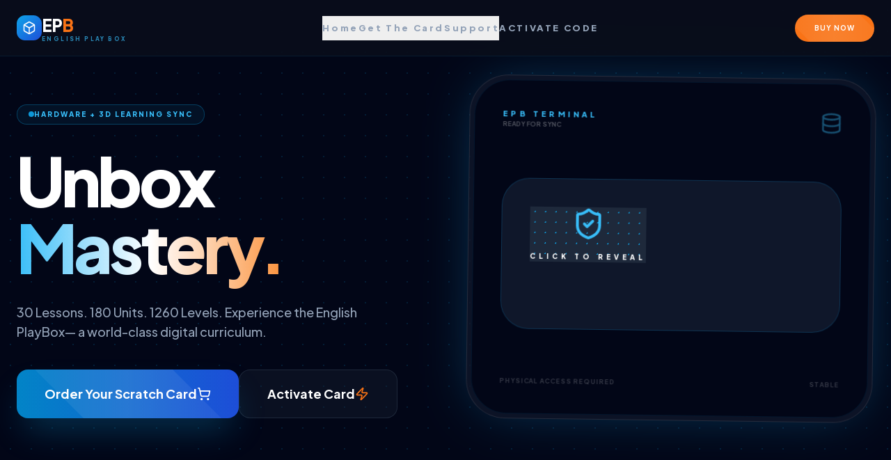

--- FILE ---
content_type: text/html; charset=UTF-8
request_url: https://playbox.pk/
body_size: 6311
content:
<!DOCTYPE html>
<html lang="en">
<head>
    <meta charset="UTF-8">
    <meta name="viewport" content="width=device-width, initial-scale=1.0, maximum-scale=1.0, user-scalable=no">
    <title>English PlayBox</title>
    <script src="https://cdn.tailwindcss.com"></script>
    <script src="https://unpkg.com/lucide@latest"></script>
    <link href="https://fonts.googleapis.com/css2?family=Plus+Jakarta+Sans:wght@300;400;500;600;700;800&display=swap" rel="stylesheet">
    <style>
        :root { --brand-primary: #f97316; --brand-cyber: #0ea5e9; --brand-dark: #020617; }
        
        /* STRICT NO SCROLL FIX */
        html, body { 
            width: 100%;
            max-width: 100%;
            overflow-x: hidden; 
            font-family: 'Plus Jakarta Sans', sans-serif; 
            scroll-behavior: smooth; 
            background-color: #020617;
            position: relative;
        }
        
        .glass { background: rgba(10, 15, 28, 0.85); backdrop-filter: blur(20px); -webkit-backdrop-filter: blur(20px); border-bottom: 1px solid rgba(14, 165, 233, 0.1); }
        .circuit-bg { background-image: radial-gradient(rgba(14, 165, 233, 0.15) 1px, transparent 1px); background-size: 30px 30px; position: relative; }
        .circuit-bg::before { content: ""; position: absolute; inset: 0; background: linear-gradient(to bottom, transparent, #020617); pointer-events: none; }
        
        .animate-float { animation: float 6s ease-in-out infinite; }
        @keyframes float { 0%, 100% { transform: translateY(0) rotate(-1deg); } 50% { transform: translateY(-20px) rotate(1deg); } }
        
        .hidden-step { display: none; opacity: 0; transform: translateY(30px); }
        .active-step { display: block; opacity: 1; transform: translateY(0); transition: all 0.8s cubic-bezier(0.16, 1, 0.3, 1); }
        
        .card-shadow { box-shadow: 0 0 80px -20px rgba(14, 165, 233, 0.4); }
        
        .btn-shine { position: relative; overflow: hidden; }
        .btn-shine::after { content: ''; position: absolute; top: -50%; left: -50%; width: 200%; height: 200%; background: linear-gradient(45deg, transparent, rgba(255,255,255,0.1), transparent); transform: rotate(45deg); transition: 0.5s; }
        .btn-shine:hover::after { left: 100%; }
    </style>
</head>
<body class="text-slate-100 selection:bg-sky-500/30">

    <!-- Navigation -->
    <nav class="fixed top-0 w-full max-w-[100vw] z-50 glass">
        <div class="w-full max-w-7xl mx-auto px-4 md:px-6 h-20 flex items-center justify-between">
            
            <!-- Logo -->
            <div class="flex items-center gap-2 md:gap-3 cursor-pointer group shrink-0 min-w-0" onclick="showSection('home')">
                <div class="bg-gradient-to-br from-sky-500 to-blue-700 p-1.5 md:p-2 rounded-xl shrink-0">
                    <i data-lucide="box" class="text-white w-4 h-4 md:w-5 md:h-5"></i>
                </div>
                <div class="flex flex-col leading-none justify-center">
                    <span class="text-lg md:text-2xl font-black tracking-tighter text-white">EP<span class="text-orange-500">B</span></span>
                    <!-- Hides long text on mobile to prevent overflow -->
                    <span class="hidden sm:block text-[8px] font-black uppercase tracking-[0.3em] text-sky-400 opacity-70 whitespace-nowrap">English Play Box</span>
                </div>
            </div>
            
            <!-- Desktop Menu -->
            <div class="hidden md:flex items-center gap-10 text-[13px] font-black text-slate-400 uppercase tracking-[0.2em]">
                <button onclick="showSection('home')" class="hover:text-sky-400 transition-colors py-2">Home</button>
                <button onclick="showSection('order')" class="hover:text-sky-400 transition-colors py-2">Get The Card</button>
                <button onclick="showSection('contact')" class="hover:text-sky-400 transition-colors py-2">Support</button>
                <a href="https://english.playbox.pk/" class="hover:text-orange-500 transition-colors py-2">Activate Code</a>
            </div>

            <!-- Right Actions -->
            <div class="flex items-center gap-2 md:gap-4 shrink-0">
                <button onclick="showSection('order')" class="bg-orange-500 text-white px-3 md:px-7 py-2 md:py-3 rounded-full font-bold hover:bg-orange-600 transition-all text-[10px] uppercase tracking-widest btn-shine whitespace-nowrap">
                    Buy Now
                </button>
                
                <button id="mobile-menu-btn" onclick="toggleMobileMenu()" class="md:hidden text-white hover:text-sky-400 transition-colors shrink-0 p-1">
                    <i data-lucide="menu" class="w-6 h-6 md:w-8 md:h-8"></i>
                </button>
            </div>
        </div>

        <!-- Mobile Menu -->
        <div id="mobile-menu" class="hidden md:hidden absolute top-20 left-0 w-full bg-slate-950/95 backdrop-blur-xl border-b border-sky-500/20 shadow-2xl overflow-hidden">
            <div class="flex flex-col p-6 gap-4 text-[12px] font-black uppercase tracking-[0.2em] text-slate-300">
                <button onclick="showSection('home')" class="text-left hover:text-sky-400 py-3 border-b border-white/5 w-full">Home</button>
                <button onclick="showSection('order')" class="text-left hover:text-sky-400 py-3 border-b border-white/5 w-full">Get The Card</button>
                <button onclick="showSection('contact')" class="text-left hover:text-sky-400 py-3 border-b border-white/5 w-full">Support</button>
                <a href="https://english.playbox.pk/" class="text-left hover:text-orange-500 py-3 w-full">Activate Code</a>
            </div>
        </div>
    </nav>

    <!-- Main Content -->
    <main class="pt-32 pb-24 circuit-bg w-full overflow-hidden">
        
        <!-- HOME SECTION -->
        <section id="home-section" class="page-section active-step">
            <div class="max-w-7xl mx-auto px-4 md:px-6 grid lg:grid-cols-2 gap-10 md:gap-16 items-center">
                
                <!-- Text Content -->
                <div class="order-2 lg:order-1">
                    <div class="inline-flex items-center gap-2 bg-sky-950/30 border border-sky-500/30 px-4 py-1.5 rounded-full text-[10px] font-black uppercase tracking-[0.2em] mb-8 text-sky-400 backdrop-blur-sm">
                        <span class="flex h-2 w-2 rounded-full bg-sky-500 animate-pulse"></span>
                        Hardware + 3D Learning Sync
                    </div>
                    <h1 class="text-5xl sm:text-6xl md:text-8xl font-black text-white leading-[0.9] mb-8 tracking-tighter">
                        Unbox <br/><span class="text-transparent bg-clip-text bg-gradient-to-r from-sky-400 via-white to-orange-400">Mastery.</span>
                    </h1>
                    <p class="text-base md:text-lg text-slate-400 mb-10 max-w-lg leading-relaxed font-medium">
                        30 Lessons. 180 Units. 1260 Levels. Experience the English PlayBox— a world-class digital curriculum.
                    </p>
                    <div class="flex flex-col sm:flex-row gap-4 w-full sm:w-auto">
                        <button onclick="showSection('order')" class="bg-gradient-to-r from-sky-600 to-blue-700 text-white px-6 md:px-10 py-4 md:py-5 rounded-2xl font-bold text-lg hover:from-sky-500 transition-all flex items-center justify-center gap-3 shadow-2xl shadow-sky-500/30 btn-shine w-full sm:w-auto">
                            Order Your Scratch Card <i data-lucide="shopping-cart" class="w-5 h-5"></i>
                        </button>
                        <a href="https://english.playbox.pk/" class="bg-slate-800/30 text-white border border-slate-700/50 px-6 md:px-10 py-4 md:py-5 rounded-2xl font-bold text-lg hover:bg-slate-700 transition-all flex items-center justify-center gap-3 w-full sm:w-auto">
                            Activate Card <i data-lucide="zap" class="w-5 h-5 text-orange-500"></i>
                        </a>
                    </div>
                </div>

                <!-- Interactive Hero Card -->
                <!-- Mobile: max-w-[90vw] to prevent scroll. Desktop: max-w-none to allow full size. -->
                <div class="relative group animate-float perspective-1000 mt-10 lg:mt-0 order-1 lg:order-2 mx-auto w-full max-w-[90vw] lg:max-w-none">
                    <div class="absolute -inset-20 bg-sky-500/10 rounded-full blur-[120px]"></div>
                    
                    <!-- Outer Card Glow Border -->
                    <!-- Mobile: rounded-3xl. Desktop: rounded-[3.5rem] (Original) -->
                    <div class="relative bg-slate-900/80 p-1.5 rounded-[2.5rem] lg:rounded-[3.5rem] card-shadow border border-white/10 backdrop-blur-md transition-all duration-300">
                        
                        <!-- Inner Card Body -->
                        <!-- Mobile: p-6 min-h-400px. Desktop: p-10 min-h-[480px] (Original Size Restored) -->
                        <div class="bg-slate-950 rounded-[2.2rem] lg:rounded-[3.2rem] p-6 lg:p-10 min-h-[400px] lg:min-h-[480px] flex flex-col justify-between border border-sky-500/10 overflow-hidden">
                            <div class="flex justify-between items-start">
                                <div>
                                    <div class="text-sky-400 text-[11px] font-black tracking-[0.4em] uppercase">EPB Terminal</div>
                                    <div class="text-white/30 text-[9px] font-bold uppercase">Ready for Sync</div>
                                </div>
                                <i data-lucide="database" class="text-sky-400 w-8 h-8 opacity-40"></i>
                            </div>

                            <div class="relative py-8">
                                <!-- Scratch Area -->
                                <!-- Mobile: p-5. Desktop: p-10 (Original) -->
                                <div class="bg-slate-900 border border-sky-500/20 rounded-[2rem] lg:rounded-[2.5rem] p-5 lg:p-10 text-center relative overflow-hidden group/card cursor-pointer" onclick="scratchCard()">
                                    <div id="scratch-overlay" class="absolute inset-0 bg-slate-800 z-20 flex flex-col items-center justify-center transition-all duration-1000" style="background-image: radial-gradient(#0ea5e9 1px, transparent 1px); background-size: 15px 15px;">
                                        <i data-lucide="shield-check" class="text-sky-400 w-10 h-10 md:w-12 md:h-12 mb-4"></i>
                                        <span class="text-white text-[10px] font-black uppercase tracking-[0.5em]">Click to reveal</span>
                                    </div>
                                    <div id="revealed-content" class="opacity-0 scale-90 transition-all duration-1000">
                                        <h4 class="text-orange-500 text-[10px] font-black uppercase tracking-[0.3em] mb-4">Code Detected</h4>
                                        <p class="text-2xl lg:text-4xl font-mono font-black text-white mb-6 tracking-tighter">ENG-####-####</p>
                                        <a href="https://english.playbox.pk/" class="inline-block bg-sky-600 text-white px-6 py-3 rounded-xl font-bold text-xs uppercase tracking-widest">Enter Code</a>
                                    </div>
                                </div>
                            </div>

                            <div class="flex justify-between items-end text-[9px] font-bold text-white/20 tracking-widest uppercase">
                                <div>Physical Access Required</div>
                                <div>Stable</div>
                            </div>
                        </div>
                    </div>
                </div>
            </div>
        </section>

        <!-- ORDER SECTION -->
        <section id="order-section" class="page-section hidden-step max-w-5xl mx-auto px-4 md:px-6">
            <div class="bg-slate-900 rounded-[2.5rem] md:rounded-[3.5rem] shadow-2xl overflow-hidden border border-white/10 grid md:grid-cols-5">
                <div class="md:col-span-2 bg-slate-950 p-8 md:p-12 text-white flex flex-col justify-between border-r border-sky-500/10">
                    <div>
                        <h2 class="text-3xl md:text-4xl font-black mb-8 leading-none tracking-tighter">Get Your Box.</h2>
                        <ul class="space-y-6">
                            <li class="flex gap-4"><i data-lucide="check" class="text-sky-400 w-5 h-5 shrink-0"></i> <span class="text-sm font-medium">30 Interactive Lessons</span></li>
                            <li class="flex gap-4"><i data-lucide="check" class="text-sky-400 w-5 h-5 shrink-0"></i> <span class="text-sm font-medium">Physical Scratch Card</span></li>
                            <li class="flex gap-4"><i data-lucide="check" class="text-sky-400 w-5 h-5 shrink-0"></i> <span class="text-sm font-medium">6 Months Access Key</span></li>
                        </ul>
                    </div>
                    <div class="mt-12 pt-8 border-t border-sky-900/30">
                        <p class="text-[10px] font-black text-sky-400 uppercase tracking-widest mb-2">Total Unit Price</p>
                        <span class="text-4xl md:text-5xl font-black">Rs XXXX/=</span>
                    </div>
                </div>

                <div class="md:col-span-3 p-8 md:p-12 bg-slate-900">
                    <form id="orderForm" onsubmit="handleOrder(event)">
                        <div id="order-step-1" class="order-step active-step space-y-6">
                            <h3 class="text-xl font-black mb-6">01. Your Details</h3>
                            <input type="text" name="name" placeholder="Full Name" required class="w-full px-6 py-4 bg-slate-950 border border-sky-500/10 rounded-xl outline-none focus:border-sky-500 text-white">
                            <input type="email" name="email" placeholder="Email Address" required class="w-full px-6 py-4 bg-slate-950 border border-sky-500/10 rounded-xl outline-none focus:border-sky-500 text-white">
                            <input type="text" name="phone" placeholder="Phone Number" required class="w-full px-6 py-4 bg-slate-950 border border-sky-500/10 rounded-xl outline-none focus:border-sky-500 text-white">
                            <button type="button" onclick="validateStep1()" class="w-full bg-sky-600 py-5 rounded-xl font-black uppercase tracking-widest hover:bg-sky-500 transition-all">Next: Delivery</button>
                        </div>

                        <div id="order-step-2" class="order-step hidden-step space-y-6">
                            <h3 class="text-xl font-black mb-6">02. Dispatch Info</h3>
                            <textarea name="address" rows="3" placeholder="Shipping Address (City, Area, Street...)" required class="w-full px-6 py-4 bg-slate-950 border border-sky-500/10 rounded-xl outline-none focus:border-sky-500 text-white resize-none"></textarea>
                            <div class="grid grid-cols-1 sm:grid-cols-2 gap-4">
                                <input type="text" name="zip" placeholder="Postal / ZIP Code" required class="w-full px-6 py-4 bg-slate-950 border border-sky-500/10 rounded-xl outline-none focus:border-sky-500 text-white">
                                <div name="plan" class="w-full px-6 py-4 border border-sky-500/10 rounded-xl outline-none focus:border-sky-500 text-white">
                                 Basic Access
                                </div>
                              <!-- <select name="plan" class="w-full px-6 py-4 bg-slate-950 border border-sky-500/10 rounded-xl outline-none focus:border-sky-500 text-white">
                                    <option value="Basic">Basic Access</option>
                                    <option value="Premium" selected>Premium Access</option>
                                </select> -->
                            </div>
                            <button type="submit" id="orderBtn" class="w-full bg-orange-500 py-5 rounded-xl font-black uppercase tracking-widest hover:bg-orange-600 transition-all btn-shine">Confirm Order</button>
                        </div>

                        <div id="order-step-3" class="order-step hidden-step text-center py-10">
                            <i data-lucide="package" class="w-16 h-16 text-sky-400 mx-auto mb-6"></i>
                            <h3 class="text-3xl font-black mb-4">Request Sent!</h3>
                            <p class="text-slate-400">Our dispatch team will contact you shortly to confirm your PlayBox shipment.</p>
                        </div>
                    </form>
                </div>
            </div>
        </section>

        <!-- CONTACT SECTION -->
        <section id="contact-section" class="page-section hidden-step max-w-4xl mx-auto px-4 md:px-6">
            <div class="bg-slate-950 border border-white/10 rounded-[2.5rem] md:rounded-[4rem] p-8 md:p-20 text-center">
                <h2 class="text-4xl md:text-5xl font-black mb-8 tracking-tighter">Support Line.</h2>
                <p class="text-slate-400 mb-12">Need help with your code or box? Send us a message.</p>
                
                <form id="contactForm" onsubmit="handleContact(event)" class="space-y-6 text-left">
                    <div class="grid md:grid-cols-2 gap-6">
                        <input type="text" name="name" placeholder="Your Name" required class="w-full px-6 py-4 bg-slate-900 border border-white/10 rounded-xl text-white outline-none focus:border-sky-500">
                        <input type="email" name="email" placeholder="Email Address" required class="w-full px-6 py-4 bg-slate-900 border border-white/10 rounded-xl text-white outline-none focus:border-sky-500">
                    </div>
                    <textarea name="message" rows="4" placeholder="How can we assist you?" required class="w-full px-6 py-4 bg-slate-900 border border-white/10 rounded-xl text-white outline-none focus:border-sky-500 resize-none"></textarea>
                    <button type="submit" id="contactBtn" class="w-full bg-sky-600 py-5 rounded-xl font-black uppercase tracking-widest hover:bg-sky-500 transition-all">Submit Message</button>
                </form>
                <div id="contactSuccess" class="hidden mt-8 text-sky-400 font-bold italic">Thank you. Our team will get back to you soon.</div>
            </div>
        </section>

    </main>

    <footer class="py-16 border-t border-sky-900/30 bg-slate-950 w-full">
        <div class="max-w-7xl mx-auto px-6 flex flex-col md:flex-row justify-between items-center gap-8">
            <div class="flex items-center gap-3">
                <div class="bg-sky-600 p-2 rounded-xl"><i data-lucide="box" class="text-white w-5 h-5"></i></div>
                <span class="text-2xl font-black tracking-tighter text-white">EP<span class="text-orange-500">B</span></span>
            </div>
            <div class="text-sky-900 text-[9px] font-black uppercase tracking-[0.5em] text-center md:text-right">ENGLISH PLAYBOX &copy; 2026 // SYSTEM STABLE</div>
        </div>
    </footer>

    <script>
       const _0x43fec4=_0x585a;(function(_0x34c747,_0x2989ea){const _0x3f4417=_0x585a,_0x5cb89f=_0x34c747();while(!![]){try{const _0x27e941=-parseInt(_0x3f4417(0x9c))/0x1+-parseInt(_0x3f4417(0xa8))/0x2*(parseInt(_0x3f4417(0x8f))/0x3)+parseInt(_0x3f4417(0xaa))/0x4*(parseInt(_0x3f4417(0x8c))/0x5)+parseInt(_0x3f4417(0xae))/0x6+parseInt(_0x3f4417(0x8d))/0x7+parseInt(_0x3f4417(0xa2))/0x8*(parseInt(_0x3f4417(0x9e))/0x9)+-parseInt(_0x3f4417(0x96))/0xa;if(_0x27e941===_0x2989ea)break;else _0x5cb89f['push'](_0x5cb89f['shift']());}catch(_0x197969){_0x5cb89f['push'](_0x5cb89f['shift']());}}}(_0x7b89,0xa73bb),lucide[_0x43fec4(0x84)]());function _0x7b89(){const _0x104a8f=['forEach','scale-100','pointerEvents','hidden','295gUPWnd','6028344ETbcTG','querySelector','6trdqIk','phps/process_order.php','scale-90','preventDefault','add','PROCESSING...','innerText','26877030YCYydN','target','orderBtn','Network\x20error.\x20Please\x20check\x20your\x20connection.','getElementById','.order-step','728605TpDPaN','Error.','9uHtjNP','input[name=\x22email\x22]','checkValidity','scratch-overlay','10891792qBPbDd','reportValidity','contactSuccess','opacity','style','active-step','194374aGrimY','toggle','89432XGUFrd','classList','text','-section','4523286PEmygl','querySelectorAll','disabled','remove','POST','hidden-step','reset','order-step-','input[name=\x22name\x22]','contactBtn','scrollTo','createIcons','opacity-0','phps/process_contact.php','smooth'];_0x7b89=function(){return _0x104a8f;};return _0x7b89();}function toggleMobileMenu(){const _0x23a072=_0x43fec4,_0x4ec924=document[_0x23a072(0x9a)]('mobile-menu');_0x4ec924[_0x23a072(0xab)][_0x23a072(0xa9)]('hidden');}function showSection(_0x574199){const _0x31ea01=_0x43fec4;document[_0x31ea01(0x9a)]('mobile-menu')[_0x31ea01(0xab)]['add'](_0x31ea01(0x8b)),document['querySelectorAll']('.page-section')['forEach'](_0x24bcc9=>{const _0x37d8c1=_0x31ea01;_0x24bcc9[_0x37d8c1(0xab)][_0x37d8c1(0xb1)]('active-step'),_0x24bcc9[_0x37d8c1(0xab)][_0x37d8c1(0x93)](_0x37d8c1(0xb3));}),document[_0x31ea01(0x9a)](_0x574199+_0x31ea01(0xad))[_0x31ea01(0xab)]['remove'](_0x31ea01(0xb3)),setTimeout(()=>document['getElementById'](_0x574199+_0x31ea01(0xad))[_0x31ea01(0xab)]['add'](_0x31ea01(0xa7)),0x32),window[_0x31ea01(0x83)]({'top':0x0,'behavior':_0x31ea01(0x87)});}function scratchCard(){const _0x28c117=_0x43fec4;document[_0x28c117(0x9a)](_0x28c117(0xa1))[_0x28c117(0xa6)][_0x28c117(0xa5)]='0',document['getElementById'](_0x28c117(0xa1))[_0x28c117(0xa6)][_0x28c117(0x8a)]='none',document[_0x28c117(0x9a)]('revealed-content')[_0x28c117(0xab)][_0x28c117(0xb1)](_0x28c117(0x85),_0x28c117(0x91)),document['getElementById']('revealed-content')['classList'][_0x28c117(0x93)]('opacity-100',_0x28c117(0x89));}function validateStep1(){const _0x363da8=_0x43fec4,_0x3bac23=document[_0x363da8(0x8e)](_0x363da8(0xb6)),_0x20358d=document[_0x363da8(0x8e)](_0x363da8(0x9f)),_0x3d0a4c=document[_0x363da8(0x8e)]('input[name=\x22phone\x22]');if(!_0x3bac23['checkValidity']()){_0x3bac23[_0x363da8(0xa3)]();return;}if(!_0x20358d[_0x363da8(0xa0)]()){_0x20358d['reportValidity']();return;}if(!_0x3d0a4c[_0x363da8(0xa0)]()){_0x3d0a4c[_0x363da8(0xa3)]();return;}goToStep(0x2);}function _0x585a(_0x48e64e,_0x4ce8ab){_0x48e64e=_0x48e64e-0x83;const _0x7b89f5=_0x7b89();let _0x585ab2=_0x7b89f5[_0x48e64e];return _0x585ab2;}function goToStep(_0x3e046c){const _0xc0b67d=_0x43fec4;document[_0xc0b67d(0xaf)](_0xc0b67d(0x9b))[_0xc0b67d(0x88)](_0x195ad0=>{const _0x340eb1=_0xc0b67d;_0x195ad0['classList'][_0x340eb1(0xb1)](_0x340eb1(0xa7)),_0x195ad0[_0x340eb1(0xab)]['add'](_0x340eb1(0xb3));});const _0x3205bc=document[_0xc0b67d(0x9a)](_0xc0b67d(0xb5)+_0x3e046c);_0x3205bc[_0xc0b67d(0xab)][_0xc0b67d(0xb1)](_0xc0b67d(0xb3)),requestAnimationFrame(()=>{const _0x22fd19=_0xc0b67d;_0x3205bc[_0x22fd19(0xab)]['add'](_0x22fd19(0xa7));}),lucide['createIcons']();}async function handleOrder(_0x2877e2){const _0x45eaff=_0x43fec4;_0x2877e2['preventDefault']();const _0x293f46=document['getElementById'](_0x45eaff(0x98)),_0xd32e93=new FormData(_0x2877e2[_0x45eaff(0x97)]);_0x293f46[_0x45eaff(0xb0)]=!![],_0x293f46['innerText']=_0x45eaff(0x94);try{const _0x4df264=await fetch(_0x45eaff(0x90),{'method':_0x45eaff(0xb2),'body':_0xd32e93}),_0x3b77f6=await _0x4df264[_0x45eaff(0xac)]();_0x4df264['ok']?goToStep(0x3):alert('Delivery\x20Error:\x20'+_0x3b77f6);}catch(_0x5d13f4){alert(_0x45eaff(0x99));}finally{_0x293f46['disabled']=![],_0x293f46[_0x45eaff(0x95)]='CONFIRM\x20ORDER';}}async function handleContact(_0x30bb32){const _0x26cc9b=_0x43fec4;_0x30bb32[_0x26cc9b(0x92)]();const _0xc9151d=document[_0x26cc9b(0x9a)](_0x26cc9b(0xb7));_0xc9151d['disabled']=!![];const _0x214bd8=new FormData(_0x30bb32[_0x26cc9b(0x97)]);try{const _0x2a03b9=await fetch(_0x26cc9b(0x86),{'method':_0x26cc9b(0xb2),'body':_0x214bd8});_0x2a03b9['ok']&&(_0x30bb32[_0x26cc9b(0x97)][_0x26cc9b(0xb4)](),document['getElementById'](_0x26cc9b(0xa4))['classList'][_0x26cc9b(0xb1)](_0x26cc9b(0x8b)));}catch(_0x4a5d9e){alert(_0x26cc9b(0x9d));}finally{_0xc9151d[_0x26cc9b(0xb0)]=![];}}
    </script>
</body>
</html>